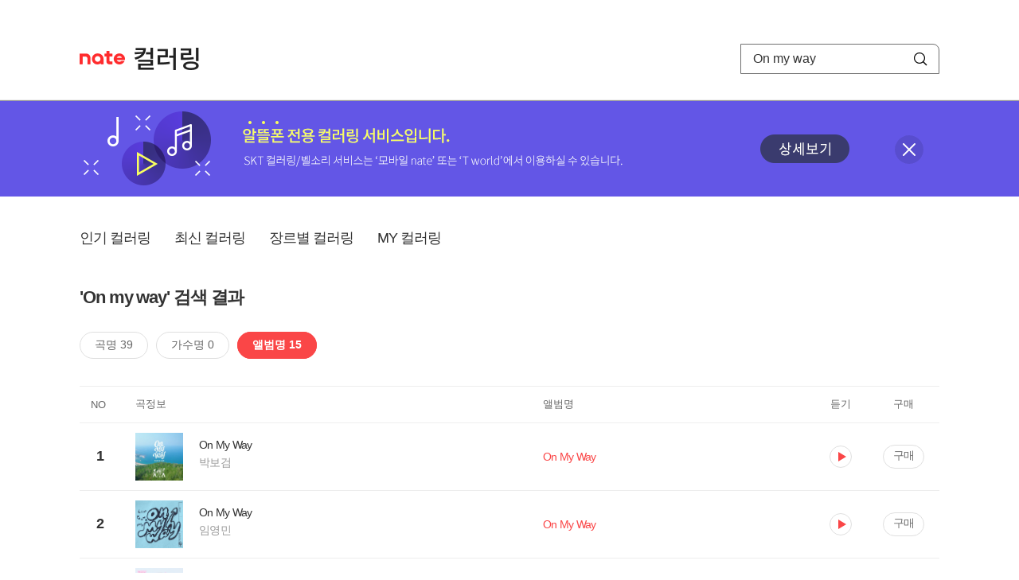

--- FILE ---
content_type: text/html; charset=utf-8
request_url: https://mobile.nate.com/decorate/mvno/search?searchType=album&keyword=On%20my%20way
body_size: 5997
content:
<!DOCTYPE html PUBLIC "-//W3C//DTD XHTML 1.0 Transitional//EN" "http://www.w3.org/TR/xhtml1/DTD/xhtml1-transitional.dtd">
<html xmlns="http://www.w3.org/1999/xhtml" xml:lang="ko" lang="ko">
<head>
<meta http-equiv="X-UA-Compatible" content="IE=Edge" />
<meta http-equiv="Content-Type" content="application/xhtml+xml; charset=utf-8" />
<meta http-equiv="Cache-Control" content="no-cache" />
<meta http-equiv="Cache-Control" content="post-check=0, pre-check=0, no-store, no-cache, must-revalidate" />
<meta http-equiv="Pragma" content="no-cache" />
<meta http-equiv="Expires" content="-1" />
<meta http-equiv="Content-Security-Policy" content="default-src 'self';
   img-src 'self' https://mobileimg.nate.com https://main.nateimg.co.kr https://main2.nateimg.co.kr https://stat.nate.com https://statclick.nate.com https://www.nate.com;
   style-src 'self' 'unsafe-inline' https://common.nate.com;
   script-src 'self' 'unsafe-inline' 'unsafe-eval' https://common.nate.com https://mi.nate.com http://mobile.nate.com;
   media-src 'self' https://down.tums.co.kr;
   font-src 'self';
   base-uri 'self';
   form-action 'self';"







 />
<link href="//main.nateimg.co.kr/img/v7/favicon_32.ico" type="image/x-icon" rel="shortcut icon" />
<link type="text/css" rel="stylesheet" href="../../css/phone_decorate.css?v=20200812" />
<title>컬러링</title>
<script type="text/javascript" src="https://common.nate.com/textGNB/CommonTextGNBV1?xt=U" charset="utf-8"></script>
<!--script type="text/javascript" src="https://mobile.nate.com/js/jquery-2.2.4.min.js"></script--> 
<script type="text/javascript" src="https://mobile.nate.com/js/jquery-3.7.1.js"></script>
<script src="https://mobile.nate.com/js/common/stat.js" charset="utf-8"></script>
</head>
<body onload="javascript:setDomain();">
	<!-- Header -->
	<div id="header" role="banner">
	  <!-- svc -->
	  <div class="svcwrap">
		<div class="gnbWrap">
		  <h1><a href="http://www.nate.com" class="natebi">NATE</a><a href="https://mobile.nate.com/decorate/mvno/top" class="svcname">컬러링</a></h1>
		  
		  <script type="text/javascript">
			  var NateGNB = new classNateGNB();
		  </script>
		  <noscript>
		  <div id="noscript_gnb">
			  <div>
				  <a href="//www.nate.com/" title="네이트 메인으로">네이트 메인으로</a> <span>|</span>
				  <a href="//www.nate.com/sitemap/" title="사이트맵">사이트맵</a>
			  </div>
		  </div>
		  </noscript>

		  <!-- search -->
		  <div id="searchWrap" data-set="search">
			 <form id="search-field" class="srchform" name="form1" action="" method="post">
				<input type="hidden" id="searchType" name="searchType" value="album" />
				<fieldset>
				  <legend>검색영역</legend>                 
				   <input type="text" id="keyword" name="keyword" onkeypress="checkEnter();" value="On my way" class="searchBox" title="검색어 입력" />
				   <button type="submit" onclick="search('song');" class="searchBtn"><span class="hide">검색</span></button>
				</fieldset>
			 </form>
		  </div>
		</div>
	  </div>
	  
	  <!-- navigation -->
	  <div class="navWrap"> </div>

	</div>
	<!-- HEADER : E -->
	
	<!-- [추가] 상단 배너 -->
	<div class="bannerWrap" style="background:#6356e6;">
		<div class="banner_cont">
			<a href="https://mobile.nate.com/notice/noticeView?artid=2288"><img src="//mobile.nate.com/img/banner_top_1080x120.png" width="1080" height="120" border="0" alt="" /></a>
			<button type="button" value="배너 영역 닫기" class="btn_close" title="배너 영역 닫기" onclick="$('.bannerWrap').hide();">닫기</button>
		</div>
	</div>

	<!-- BODY -->
	
	<div id="container" class="f-clear decorate">	<!--script type="text/javascript">//<![CDATA[
		function openFaq() {
			goTo('http://erms.nate.com/faq/exSelfFAQList.jsp?parentNodeId=NODE0000000930&nodeDepth=0', 'new');
			return;
		}

		function getBanner(url, e) {
			$.get(url, function() {
			});
		}
	//]]>
	</script-->

	<!-- [삭제] LNB -->
	
	
	<!-- 컨텐츠 영역 시작 -->
	<div id="content">	<script defer="defer" type="text/javascript" src="/js/decorate/popup.js"></script>
	
	<div class="lnbWrap">
		<!-- [추가] 네비게이션 -->
		<div class="lnb">
		<ul>
			<li><a href="/decorate/mvno/top">인기 컬러링</a></li>
			<li><a href="/decorate/mvno/new">최신 컬러링</a></li>
			<li><a href="/decorate/mvno/genre">장르별 컬러링</a></li>
			<li><a href="javascript: goMyColBox();">MY 컬러링</a></li>
		</ul>
		</div>

		<!-- [추가] 내정보 -->
			</div>

	<h4 class="search">'On my way' 검색 결과</h4>
	<div class="subLnb">
		<ul>
			<li class="on" id="song"><a href="javascript:search('song');">곡명 39</a></li>
			<li id="singer"><a href="javascript:search('singer');">가수명 0</a></li>
			<li id="album"><a href="javascript:search('album');">앨범명 15</a></li>
		</ul>
	</div>

	
	<div class="search_wrap">
				<h5 class="hide">컬러링검색결과</h5>
		<!-- 리스트 -->
		<table class="coloringList" cellspacing="0" cellpadding="0" summary="컬러링검색결과 리스트로 제목,가수/앨범,이용하기를 보여주고 있음">
			<caption>컬러링검색결과 리스트</caption>
			<colgroup>
				<col width="70px" />
				<col width="*px" />
				<col width="340px" />
				<col width="68px" />
				<col width="90px" />
			</colgroup>
			<thead>
				<tr>
					<th scope="col" class="rank">NO</th>
					<th scope="col" class="info">곡정보</th>
					<th scope="col" class="album">앨범명</th>
					<th scope="col">듣기</th>
					<th scope="col" class="backNon">구매</th>
				</tr>
			</thead>
			<tbody>
				<tr class="first">
					<td><span class="rank">1</span></td>
					<td class="subject">
					<a href="/decorate/mvno/search?searchType=song&amp;keyword=On My Way" title="곡명 검색 결과 이동">
						<span class="cover">
                                                                                                                <img src="//mobileimg.nate.com/tums/album/5860722_w.jpg" width="60" height="60" border="0" alt="" />
                                                                                                        </span>
                                                <span class="title">
						On My Way						</span>

					</a>
						<a href="/decorate/mvno/search?searchType=singer&amp;keyword=박보검" title="가수 검색 결과 이동">
						<span class="singer">
						박보검						</span></a>
					</td>
					<td class="album"><a href="/decorate/mvno/search?searchType=album&amp;keyword=On My Way" title="앨범 검색 결과 이동">
						                                                <span class="search_txt">On My Way</span>
                                                						</a>
					</td>
					<td class="hear"><a href="#;" id="32959788" title="미리듣기 새창 열림">듣기</a></td>
					<td class="buy"><a href="#;" id="32959788" title="구매 새창 열림">구매</a></td>
					<input type="hidden" value="32959788" />
					
				</tr><tr >
					<td><span class="rank">2</span></td>
					<td class="subject">
					<a href="/decorate/mvno/search?searchType=song&amp;keyword=On My Way" title="곡명 검색 결과 이동">
						<span class="cover">
                                                                                                                <img src="//mobileimg.nate.com/tums/album/4798364_w.jpg" width="60" height="60" border="0" alt="" />
                                                                                                        </span>
                                                <span class="title">
						On My Way						</span>

					</a>
						<a href="/decorate/mvno/search?searchType=singer&amp;keyword=임영민" title="가수 검색 결과 이동">
						<span class="singer">
						임영민						</span></a>
					</td>
					<td class="album"><a href="/decorate/mvno/search?searchType=album&amp;keyword=On My Way" title="앨범 검색 결과 이동">
						                                                <span class="search_txt">On My Way</span>
                                                						</a>
					</td>
					<td class="hear"><a href="#;" id="28314963" title="미리듣기 새창 열림">듣기</a></td>
					<td class="buy"><a href="#;" id="28314963" title="구매 새창 열림">구매</a></td>
					<input type="hidden" value="28314963" />
					
				</tr><tr >
					<td><span class="rank">3</span></td>
					<td class="subject">
					<a href="/decorate/mvno/search?searchType=song&amp;keyword=거기에 있어 너! (I'm on my way)" title="곡명 검색 결과 이동">
						<span class="cover">
                                                                                                                <img src="//mobileimg.nate.com/tums/album/4381972_w.jpg" width="60" height="60" border="0" alt="" />
                                                                                                        </span>
                                                <span class="title">
						거기에 있어 너! (I'm on my way)						</span>

					</a>
						<a href="/decorate/mvno/search?searchType=singer&amp;keyword=해온 (Haeon)" title="가수 검색 결과 이동">
						<span class="singer">
						해온 (Haeon)						</span></a>
					</td>
					<td class="album"><a href="/decorate/mvno/search?searchType=album&amp;keyword=거기에 있어 너! (I'm on my way)" title="앨범 검색 결과 이동">
						                                                <span class="search_txt">거기에 있어 너! (I'm on my way)</span>
                                                						</a>
					</td>
					<td class="hear"><a href="#;" id="26903518" title="미리듣기 새창 열림">듣기</a></td>
					<td class="buy"><a href="#;" id="26903518" title="구매 새창 열림">구매</a></td>
					<input type="hidden" value="26903518" />
					
				</tr><tr >
					<td><span class="rank">4</span></td>
					<td class="subject">
					<a href="/decorate/mvno/search?searchType=song&amp;keyword=ven conmigo" title="곡명 검색 결과 이동">
						<span class="cover">
                                                                                                                <img src="//mobileimg.nate.com/tums/album/3550761_w.jpg" width="60" height="60" border="0" alt="" />
                                                                                                        </span>
                                                <span class="title">
						ven conmigo						</span>

					</a>
						<a href="/decorate/mvno/search?searchType=singer&amp;keyword=TRENDZ (트렌드지)" title="가수 검색 결과 이동">
						<span class="singer">
						TRENDZ (트렌드지)						</span></a>
					</td>
					<td class="album"><a href="/decorate/mvno/search?searchType=album&amp;keyword=STILL ON MY WAY" title="앨범 검색 결과 이동">
						                                                <span class="search_txt">STILL ON MY WAY</span>
                                                						</a>
					</td>
					<td class="hear"><a href="#;" id="22058572" title="미리듣기 새창 열림">듣기</a></td>
					<td class="buy"><a href="#;" id="22058572" title="구매 새창 열림">구매</a></td>
					<input type="hidden" value="22058572" />
					
				</tr><tr >
					<td><span class="rank">5</span></td>
					<td class="subject">
					<a href="/decorate/mvno/search?searchType=song&amp;keyword=MY WAY" title="곡명 검색 결과 이동">
						<span class="cover">
                                                                                                                <img src="//mobileimg.nate.com/tums/album/3550761_w.jpg" width="60" height="60" border="0" alt="" />
                                                                                                        </span>
                                                <span class="title">
						MY WAY						</span>

					</a>
						<a href="/decorate/mvno/search?searchType=singer&amp;keyword=TRENDZ (트렌드지)" title="가수 검색 결과 이동">
						<span class="singer">
						TRENDZ (트렌드지)						</span></a>
					</td>
					<td class="album"><a href="/decorate/mvno/search?searchType=album&amp;keyword=STILL ON MY WAY" title="앨범 검색 결과 이동">
						                                                <span class="search_txt">STILL ON MY WAY</span>
                                                						</a>
					</td>
					<td class="hear"><a href="#;" id="22058573" title="미리듣기 새창 열림">듣기</a></td>
					<td class="buy"><a href="#;" id="22058573" title="구매 새창 열림">구매</a></td>
					<input type="hidden" value="22058573" />
					
				</tr><tr >
					<td><span class="rank">6</span></td>
					<td class="subject">
					<a href="/decorate/mvno/search?searchType=song&amp;keyword=O.Y.E" title="곡명 검색 결과 이동">
						<span class="cover">
                                                                                                                <img src="//mobileimg.nate.com/tums/album/3550761_w.jpg" width="60" height="60" border="0" alt="" />
                                                                                                        </span>
                                                <span class="title">
						O.Y.E						</span>

					</a>
						<a href="/decorate/mvno/search?searchType=singer&amp;keyword=TRENDZ (트렌드지)" title="가수 검색 결과 이동">
						<span class="singer">
						TRENDZ (트렌드지)						</span></a>
					</td>
					<td class="album"><a href="/decorate/mvno/search?searchType=album&amp;keyword=STILL ON MY WAY" title="앨범 검색 결과 이동">
						                                                <span class="search_txt">STILL ON MY WAY</span>
                                                						</a>
					</td>
					<td class="hear"><a href="#;" id="22058574" title="미리듣기 새창 열림">듣기</a></td>
					<td class="buy"><a href="#;" id="22058574" title="구매 새창 열림">구매</a></td>
					<input type="hidden" value="22058574" />
					
				</tr><tr >
					<td><span class="rank">7</span></td>
					<td class="subject">
					<a href="/decorate/mvno/search?searchType=song&amp;keyword=On my way" title="곡명 검색 결과 이동">
						<span class="cover">
                                                                                                                <img src="//mobileimg.nate.com/tums/album/2941377_w.jpg" width="60" height="60" border="0" alt="" />
                                                                                                        </span>
                                                <span class="title">
						On my way						</span>

					</a>
						<a href="/decorate/mvno/search?searchType=singer&amp;keyword=장한나" title="가수 검색 결과 이동">
						<span class="singer">
						장한나						</span></a>
					</td>
					<td class="album"><a href="/decorate/mvno/search?searchType=album&amp;keyword=On my way" title="앨범 검색 결과 이동">
						                                                <span class="search_txt">On my way</span>
                                                						</a>
					</td>
					<td class="hear"><a href="#;" id="16434664" title="미리듣기 새창 열림">듣기</a></td>
					<td class="buy"><a href="#;" id="16434664" title="구매 새창 열림">구매</a></td>
					<input type="hidden" value="16434664" />
					
				</tr><tr >
					<td><span class="rank">8</span></td>
					<td class="subject">
					<a href="/decorate/mvno/search?searchType=song&amp;keyword=On my way to you" title="곡명 검색 결과 이동">
						<span class="cover">
                                                                                                                <img src="//mobileimg.nate.com/tums/album/1834248_w.jpg" width="60" height="60" border="0" alt="" />
                                                                                                        </span>
                                                <span class="title">
						On my way to you						</span>

					</a>
						<a href="/decorate/mvno/search?searchType=singer&amp;keyword=이정현, 임지은" title="가수 검색 결과 이동">
						<span class="singer">
						이정현, 임지은						</span></a>
					</td>
					<td class="album"><a href="/decorate/mvno/search?searchType=album&amp;keyword=On my way to you" title="앨범 검색 결과 이동">
						                                                <span class="search_txt">On my way to you</span>
                                                						</a>
					</td>
					<td class="hear"><a href="#;" id="12837715" title="미리듣기 새창 열림">듣기</a></td>
					<td class="buy"><a href="#;" id="12837715" title="구매 새창 열림">구매</a></td>
					<input type="hidden" value="12837715" />
					
				</tr><tr >
					<td><span class="rank">9</span></td>
					<td class="subject">
					<a href="/decorate/mvno/search?searchType=song&amp;keyword=On my way to you" title="곡명 검색 결과 이동">
						<span class="cover">
                                                                                                                <img src="//mobileimg.nate.com/tums/album/1834248_w.jpg" width="60" height="60" border="0" alt="" />
                                                                                                        </span>
                                                <span class="title">
						On my way to you						</span>

					</a>
						<a href="/decorate/mvno/search?searchType=singer&amp;keyword=이정현, Tara-Lynn Sharrock" title="가수 검색 결과 이동">
						<span class="singer">
						이정현, Tara-Lynn Sharrock						</span></a>
					</td>
					<td class="album"><a href="/decorate/mvno/search?searchType=album&amp;keyword=On my way to you" title="앨범 검색 결과 이동">
						                                                <span class="search_txt">On my way to you</span>
                                                						</a>
					</td>
					<td class="hear"><a href="#;" id="12837711" title="미리듣기 새창 열림">듣기</a></td>
					<td class="buy"><a href="#;" id="12837711" title="구매 새창 열림">구매</a></td>
					<input type="hidden" value="12837711" />
					
				</tr><tr >
					<td><span class="rank">10</span></td>
					<td class="subject">
					<a href="/decorate/mvno/search?searchType=song&amp;keyword=달빛의 마법(Magic in the Moonlight)" title="곡명 검색 결과 이동">
						<span class="cover">
                                                                                                                <img src="//mobileimg.nate.com/tums/album/1834248_w.jpg" width="60" height="60" border="0" alt="" />
                                                                                                        </span>
                                                <span class="title">
						달빛의 마법(Magic in the Moonlight)						</span>

					</a>
						<a href="/decorate/mvno/search?searchType=singer&amp;keyword=이정현, 임지은" title="가수 검색 결과 이동">
						<span class="singer">
						이정현, 임지은						</span></a>
					</td>
					<td class="album"><a href="/decorate/mvno/search?searchType=album&amp;keyword=On my way to you" title="앨범 검색 결과 이동">
						                                                <span class="search_txt">On my way to you</span>
                                                						</a>
					</td>
					<td class="hear"><a href="#;" id="12837712" title="미리듣기 새창 열림">듣기</a></td>
					<td class="buy"><a href="#;" id="12837712" title="구매 새창 열림">구매</a></td>
					<input type="hidden" value="12837712" />
					
				</tr><tr >
					<td><span class="rank">11</span></td>
					<td class="subject">
					<a href="/decorate/mvno/search?searchType=song&amp;keyword=Ballade for Victoria" title="곡명 검색 결과 이동">
						<span class="cover">
                                                                                                                <img src="//mobileimg.nate.com/tums/album/1834248_w.jpg" width="60" height="60" border="0" alt="" />
                                                                                                        </span>
                                                <span class="title">
						Ballade for Victoria						</span>

					</a>
						<a href="/decorate/mvno/search?searchType=singer&amp;keyword=테너바테 이정현 (TenorVate Lee Jung Hyun)" title="가수 검색 결과 이동">
						<span class="singer">
						테너바테 이정현 (TenorVate Lee Jung Hyun)						</span></a>
					</td>
					<td class="album"><a href="/decorate/mvno/search?searchType=album&amp;keyword=On my way to you" title="앨범 검색 결과 이동">
						                                                <span class="search_txt">On my way to you</span>
                                                						</a>
					</td>
					<td class="hear"><a href="#;" id="12837713" title="미리듣기 새창 열림">듣기</a></td>
					<td class="buy"><a href="#;" id="12837713" title="구매 새창 열림">구매</a></td>
					<input type="hidden" value="12837713" />
					
				</tr><tr >
					<td><span class="rank">12</span></td>
					<td class="subject">
					<a href="/decorate/mvno/search?searchType=song&amp;keyword=On My Way (Da Tweekaz Remix)" title="곡명 검색 결과 이동">
						<span class="cover">
                                                                                                                <img src="//mobileimg.nate.com/tums/album/1784357_w.jpg" width="60" height="60" border="0" alt="" />
                                                                                                        </span>
                                                <span class="title">
						On My Way (Da Tweekaz Remix)						</span>

					</a>
						<a href="/decorate/mvno/search?searchType=singer&amp;keyword=Alan Walker, Sabrina Carpenter, Farruko" title="가수 검색 결과 이동">
						<span class="singer">
						Alan Walker, Sabrina Carpenter, Farruko						</span></a>
					</td>
					<td class="album"><a href="/decorate/mvno/search?searchType=album&amp;keyword=On My Way (Da Tweekaz Remix)" title="앨범 검색 결과 이동">
						                                                <span class="search_txt">On My Way (Da Tweekaz Remix)</span>
                                                						</a>
					</td>
					<td class="hear"><a href="#;" id="12556240" title="미리듣기 새창 열림">듣기</a></td>
					<td class="buy"><a href="#;" id="12556240" title="구매 새창 열림">구매</a></td>
					<input type="hidden" value="12556240" />
					
				</tr><tr >
					<td><span class="rank">13</span></td>
					<td class="subject">
					<a href="/decorate/mvno/search?searchType=song&amp;keyword=On My Way" title="곡명 검색 결과 이동">
						<span class="cover">
                                                                                                                <img src="//mobileimg.nate.com/tums/album/1743125_w.jpg" width="60" height="60" border="0" alt="" />
                                                                                                        </span>
                                                <span class="title">
						On My Way						</span>

					</a>
						<a href="/decorate/mvno/search?searchType=singer&amp;keyword=Alan Walker, Sabrina Carpenter, Farruko" title="가수 검색 결과 이동">
						<span class="singer">
						Alan Walker, Sabrina Carpenter, Farruko						</span></a>
					</td>
					<td class="album"><a href="/decorate/mvno/search?searchType=album&amp;keyword=On My Way" title="앨범 검색 결과 이동">
						                                                <span class="search_txt">On My Way</span>
                                                						</a>
					</td>
					<td class="hear"><a href="#;" id="12317940" title="미리듣기 새창 열림">듣기</a></td>
					<td class="buy"><a href="#;" id="12317940" title="구매 새창 열림">구매</a></td>
					<input type="hidden" value="12317940" />
					
				</tr><tr >
					<td><span class="rank">14</span></td>
					<td class="subject">
					<a href="/decorate/mvno/search?searchType=song&amp;keyword=ON MY WAY (With KEN of VIXX)" title="곡명 검색 결과 이동">
						<span class="cover">
                                                                                                                <img src="//mobileimg.nate.com/tums/album/1741176_w.jpg" width="60" height="60" border="0" alt="" />
                                                                                                        </span>
                                                <span class="title">
						ON MY WAY (With KEN of VIXX)						</span>

					</a>
						<a href="/decorate/mvno/search?searchType=singer&amp;keyword=윤석 (YOONSEOK)" title="가수 검색 결과 이동">
						<span class="singer">
						윤석 (YOONSEOK)						</span></a>
					</td>
					<td class="album"><a href="/decorate/mvno/search?searchType=album&amp;keyword=ON MY WAY" title="앨범 검색 결과 이동">
						                                                <span class="search_txt">ON MY WAY</span>
                                                						</a>
					</td>
					<td class="hear"><a href="#;" id="12307775" title="미리듣기 새창 열림">듣기</a></td>
					<td class="buy"><a href="#;" id="12307775" title="구매 새창 열림">구매</a></td>
					<input type="hidden" value="12307775" />
					
				</tr><tr >
					<td><span class="rank">15</span></td>
					<td class="subject">
					<a href="/decorate/mvno/search?searchType=song&amp;keyword=닐리리 맘보" title="곡명 검색 결과 이동">
						<span class="cover">
                                                                                                                <img src="//mobileimg.nate.com/tums/album/1105763_w.jpg" width="60" height="60" border="0" alt="" />
                                                                                                        </span>
                                                <span class="title">
						닐리리 맘보						</span>

					</a>
						<a href="/decorate/mvno/search?searchType=singer&amp;keyword=수퍼비" title="가수 검색 결과 이동">
						<span class="singer">
						수퍼비						</span></a>
					</td>
					<td class="album"><a href="/decorate/mvno/search?searchType=album&amp;keyword=닐리리 만보 (On My Way)" title="앨범 검색 결과 이동">
						                                                <span class="search_txt">닐리리 만보 (On My Way)</span>
                                                						</a>
					</td>
					<td class="hear"><a href="#;" id="8010998" title="미리듣기 새창 열림">듣기</a></td>
					<td class="buy"><a href="#;" id="8010998" title="구매 새창 열림">구매</a></td>
					<input type="hidden" value="8010998" />
					
				</tr>			</tbody>
			
			
		</table>
		<!-- 페이징 -->
<!-- //페이징 -->	
				
	</div>
	<div id="modal_buy" class="modal_layer"></div>
	<div id="modal_preview" class="modal_layer"></div>

	<div class="provide_planet">
		본 서비스는 <span>SK플래닛</span>에서 제공합니다.
	</div>

<script>
	$(document).ready(function(){
		var searchType = $("#searchType").val()||"song";
		$(".subLnb li").removeClass("on");
		$("#"+searchType).addClass("on")
		//                $("#modal_opne_btn8").click(function(){
		//                        $("#modal8").fadeIn(200);
		//			
		//                });

        $(".hear a").click(function(){
			//시스템 점검 여부 확인
			if(isSystemCheck()) return false;

			var url = "/decorate/popup/preview";
            var param = {
				o_song_id   : $(this).attr('id'),
				type : 'modal'
            };

			$.post(url, param, function(result) {
					$("#modal_preview").append(result);
					$("#modal_preview").show();
			});
		});

        $(".buy a").click(function(){
			//시스템 점검 여부 확인
			if(isSystemCheck()) return false;

			var url = "/decorate/popup/buy";
			var param = {
				o_song_id 	: $(this).attr('id')
			};
					
			$.post(url, param, function(result) {
				if(result=='need_login'){
					alert("로그인 후 이용 가능합니다.");
					var crnt_url = encodeURI(document.location.href);
					document.location.href='https://xo.nate.com/Login.sk?redirect='+crnt_url+'&cpurl=';
				}
				$("#modal_buy").append(result);
				$("#modal_buy").show();	
			});
		});
		
/*
		$('#modal_buy').on('click', '#modal_close', function(e) {

			$("#modal_buy").empty();
          		audio.load();
		});

		$('#modal_preview').on('click', '#modal_close', function(e) {

                        $("#modal_preview").empty();
                        audio.load();
                });
*/
        });
        </script>
	<script language="javascript">statNdr("decomvno_ndr.nate.com/search/");</script>
	
</div>
	<!-- //컨텐츠 영역 끝 -->
	
	<!-- [추가] 공지사항 -->
	<div class="noticeArea">
		<dl>
			<dt>공지사항</dt>
			<!--dd><a href="#">[서비스 점검] 벨소리 서비스 점검 안내</a></dd-->
                        <dd><a href="https://mobile.nate.com/notice/noticeView?artid=2300" ;=";">[서비스 점검] 컬러링 서비스 점검 안내(4/7)</a></dd>
		</dl>
	    <a href="https://helpdesk.nate.com/web/faq?nodeIds=NODE0000000185" class="go_helpdesk" title="고객센터 서비스 도움말 새창 열림" target="_blank">서비스 도움말</a>
	</div>
	
	<!-- [추가] 하단배너 -->
	<!--div class="bannerBtm" style="height:138px;">
	<img src="//mobile.nate.com/img/banner_bottom_gray_1080x138.png" width="1080" height="138" border="0" alt="">
	</div-->

	<div style="padding-top:10px; padding-bottom:30px;">
	    <table style="font-size:13px; width:100%; border:solid 0.5px; border-collapse:collapse;">
		<tr>
		<td rowspan="5" style="font-weight:bold; width:15%; text-align:center; background:#cccccc;">알뜰폰 사업자별<br /> 고객센터</td>
		<td style="width:1%"></td>
		<td style="padding:5px 5px 5px 5px;">SK텔링크 : 1599-0999/휴대폰 114</td>
                <td>스마텔 : 1566-0212/휴대폰 114</td>
		<td>아이즈비전 : 1800-6100/휴대폰 114</td>
		</tr>
				
                <tr>
		<td style="width:1%"></td>
                <td style="padding:5px 5px 5px 5px;">에스원 : 1599-7114/휴대폰 114</td>
                <td>유니컴즈 : 1899-3633/휴대폰 114</td>
                <td>큰사람컴퓨터 : 1670-9114/휴대폰 114</td>
                </tr>

                <tr>
		<td style="width:1%"></td>
                <td style="padding:5px 5px 5px 5px;">프리텔레콤 : 1661-2207/휴대폰 114</td>
                <td>LG헬로비전 : 1855-2114/휴대폰 114</td>
                <td>토스모바일 : 1660-1114/휴대폰 114</td>
                </tr>
	
                <tr>
		<td style="width:1%"></td>
                <td style="padding:5px 5px 5px 5px;">스테이지파이브 : 1668-5730/휴대폰 114</td>
                <td>한국케이블텔레콤 : 1877-9114/휴대폰 114</td>
		<td>조이텔 : 1566-8692/휴대폰 114</td>
		</tr>

                <tr>
		<td style="width:1%"></td>
                <td style="padding:5px 5px 5px 5px;">리브모바일 : 1522-9999/휴대폰 114</td>
		<td>세종텔레콤 : 1666-9316/휴대폰 114</td>
		<td>에넥스텔레콤 : 1577-0332/휴대폰 114</td>
		<td></td>
                </tr>

		</table>
	</div>

	<hr class="layout" />
	<!-- RNB 삭제-->
	
</div>
	<script>
	        function search(searchType) {
        var frm = document.form1;
        //frm.searchType.value = searchType || "";
        frm.searchType.value = searchType;

//        var selector = '#count_' + searchType;
//        if($(selector).val() != '0'){

            if($.trim($("#keyword").val())=="") {
                alert("검색어를 입력해주세요.");
                $("#keyword").focus();
             //   return false;
            }else{
            	frm.method = 'get';
            	frm.action = "/decorate/mvno/search";
            	frm.submit();
	    }

//        }else{

//            var text = '<p style="text-align: center; margin: 40px 0px;">검색 결과가 없습니다.</p>';

//            $('.song-list').empty().append(text);
//            $('button').removeClass("selected");
//            $('#'+searchType).addClass("selected");


//        }
	}

	function checkEnter() {
        if (event.keyCode == 13) {
                search('song');
                return;
        }
	}
function popupPhoneSetting(){
	//document.domain = 'nate.com';
	//var url = "http://mgame.nate.com/download/phone_setting.php?site=" + document.domain;
	//oWnd = window.open(url,'popup_phone_setting','scrollbars=no,resizable=no,toolbar=no,location=no,directories=no,status=no,menubar=no');

	var loc_now = ""+top.document.location;
	var r_url = encodeURIComponent(loc_now);
	//var b_url = encodeURIComponent("http://mobile.nate.com/bridge.html");
	var url = "https://member.nate.com/modify/RegistPhone.sk?r_url="+r_url;

	oWnd = window.open(url,'popup_phone_setting','width=442,height=765,scrollbars=auto,resizable=no,toolbar=no,location=no,directories=no,status=no,menubar=no');
	window.opener = oWnd;
}

function popupPhoneDelete() {
	//document.domain = 'nate.com';
	//var url = "http://mgame.nate.com/download/phone_delete.php?site=" + document.domain;


	
	var url = "http://helpdesk.nate.com/userinfo/exMemberInfo.asp?pgcode=my_phone";
	//window.open(url,'');
	document.location = url;
}
	</script>	

	<!-- BODY : E -->
	
	
	<!-- RNB & FOOTER -->
	<script type="text/javascript" src="https://mobile.nate.com/js/common/footer.js?v=20250903" charset="utf-8"></script>
	<script type="text/javascript" src="https://mobile.nate.com/js/common/common.js?v=20200812" charset="utf-8"></script>
	<script src="https://mobile.nate.com/js/common/stat.js" charset="utf-8"></script>
	<!--script defer type="text/javascript">//<![CDATA[
  	statNate("");
  	//]]></script-->
	<input type="hidden" name="crnt_url" value="http%3A%2F%2Fmobile.nate.com%2Fdecorate%2Fmvno%2Fsearch%3FsearchType%3Dalbum%26keyword%3DOn%2520my%2520way" id="crnt_url" />
	<!-- RNB & FOOTER : E -->
</body>
</html>